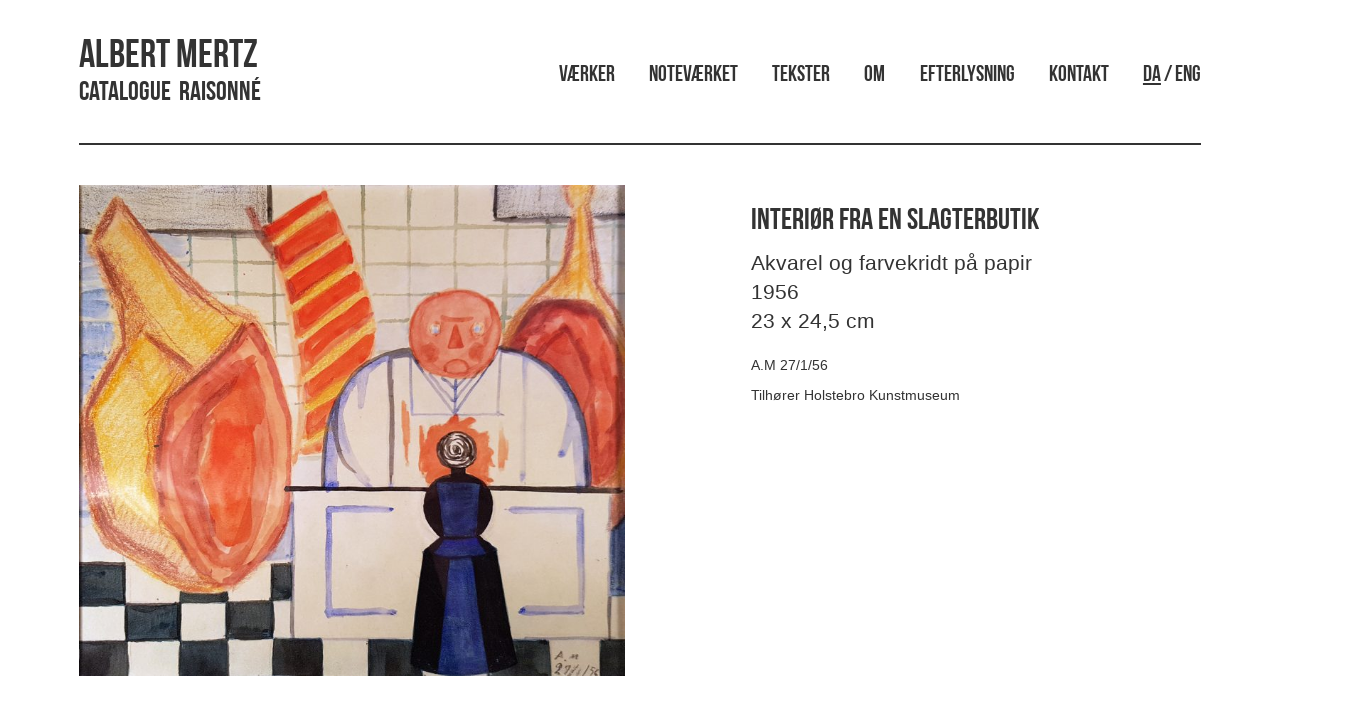

--- FILE ---
content_type: text/html; charset=UTF-8
request_url: http://www.albertmertz.dk/interioer-fra-en-slagterbutik/
body_size: 8146
content:
<!doctype html>
<html lang="da-DK" class="no-js">
	<head>
		<meta charset="UTF-8">
		<title>  Interiør fra en slagterbutik : Albert Mertz</title>

		<link href="//www.google-analytics.com" rel="dns-prefetch">
        <link href="http://www.albertmertz.dk/wp-content/themes/mertz/img/icons/favicon.jpg" rel="shortcut icon">
        <link href="http://www.albertmertz.dk/wp-content/themes/mertz/img/icons/logo.jpg" rel="apple-touch-icon-precomposed">

		<meta http-equiv="X-UA-Compatible" content="IE=edge,chrome=1">
		<meta name="viewport" content="width=device-width, initial-scale=1.0">
		<meta name="description" content="Catalogue &nbsp;Raisonné">
        
        <!-- Latest compiled and minified CSS -->
        <link rel="stylesheet" href="https://maxcdn.bootstrapcdn.com/bootstrap/3.3.7/css/bootstrap.min.css" integrity="sha384-BVYiiSIFeK1dGmJRAkycuHAHRg32OmUcww7on3RYdg4Va+PmSTsz/K68vbdEjh4u" crossorigin="anonymous">
        		<meta name='robots' content='max-image-preview:large' />
<link rel='dns-prefetch' href='//s.w.org' />
<script type="text/javascript">
window._wpemojiSettings = {"baseUrl":"https:\/\/s.w.org\/images\/core\/emoji\/14.0.0\/72x72\/","ext":".png","svgUrl":"https:\/\/s.w.org\/images\/core\/emoji\/14.0.0\/svg\/","svgExt":".svg","source":{"concatemoji":"http:\/\/www.albertmertz.dk\/wp-includes\/js\/wp-emoji-release.min.js?ver=6.0.11"}};
/*! This file is auto-generated */
!function(e,a,t){var n,r,o,i=a.createElement("canvas"),p=i.getContext&&i.getContext("2d");function s(e,t){var a=String.fromCharCode,e=(p.clearRect(0,0,i.width,i.height),p.fillText(a.apply(this,e),0,0),i.toDataURL());return p.clearRect(0,0,i.width,i.height),p.fillText(a.apply(this,t),0,0),e===i.toDataURL()}function c(e){var t=a.createElement("script");t.src=e,t.defer=t.type="text/javascript",a.getElementsByTagName("head")[0].appendChild(t)}for(o=Array("flag","emoji"),t.supports={everything:!0,everythingExceptFlag:!0},r=0;r<o.length;r++)t.supports[o[r]]=function(e){if(!p||!p.fillText)return!1;switch(p.textBaseline="top",p.font="600 32px Arial",e){case"flag":return s([127987,65039,8205,9895,65039],[127987,65039,8203,9895,65039])?!1:!s([55356,56826,55356,56819],[55356,56826,8203,55356,56819])&&!s([55356,57332,56128,56423,56128,56418,56128,56421,56128,56430,56128,56423,56128,56447],[55356,57332,8203,56128,56423,8203,56128,56418,8203,56128,56421,8203,56128,56430,8203,56128,56423,8203,56128,56447]);case"emoji":return!s([129777,127995,8205,129778,127999],[129777,127995,8203,129778,127999])}return!1}(o[r]),t.supports.everything=t.supports.everything&&t.supports[o[r]],"flag"!==o[r]&&(t.supports.everythingExceptFlag=t.supports.everythingExceptFlag&&t.supports[o[r]]);t.supports.everythingExceptFlag=t.supports.everythingExceptFlag&&!t.supports.flag,t.DOMReady=!1,t.readyCallback=function(){t.DOMReady=!0},t.supports.everything||(n=function(){t.readyCallback()},a.addEventListener?(a.addEventListener("DOMContentLoaded",n,!1),e.addEventListener("load",n,!1)):(e.attachEvent("onload",n),a.attachEvent("onreadystatechange",function(){"complete"===a.readyState&&t.readyCallback()})),(e=t.source||{}).concatemoji?c(e.concatemoji):e.wpemoji&&e.twemoji&&(c(e.twemoji),c(e.wpemoji)))}(window,document,window._wpemojiSettings);
</script>
<style type="text/css">
img.wp-smiley,
img.emoji {
	display: inline !important;
	border: none !important;
	box-shadow: none !important;
	height: 1em !important;
	width: 1em !important;
	margin: 0 0.07em !important;
	vertical-align: -0.1em !important;
	background: none !important;
	padding: 0 !important;
}
</style>
	<link rel='stylesheet' id='wp-block-library-css'  href='http://www.albertmertz.dk/wp-includes/css/dist/block-library/style.min.css?ver=6.0.11' media='all' />
<style id='global-styles-inline-css' type='text/css'>
body{--wp--preset--color--black: #000000;--wp--preset--color--cyan-bluish-gray: #abb8c3;--wp--preset--color--white: #ffffff;--wp--preset--color--pale-pink: #f78da7;--wp--preset--color--vivid-red: #cf2e2e;--wp--preset--color--luminous-vivid-orange: #ff6900;--wp--preset--color--luminous-vivid-amber: #fcb900;--wp--preset--color--light-green-cyan: #7bdcb5;--wp--preset--color--vivid-green-cyan: #00d084;--wp--preset--color--pale-cyan-blue: #8ed1fc;--wp--preset--color--vivid-cyan-blue: #0693e3;--wp--preset--color--vivid-purple: #9b51e0;--wp--preset--gradient--vivid-cyan-blue-to-vivid-purple: linear-gradient(135deg,rgba(6,147,227,1) 0%,rgb(155,81,224) 100%);--wp--preset--gradient--light-green-cyan-to-vivid-green-cyan: linear-gradient(135deg,rgb(122,220,180) 0%,rgb(0,208,130) 100%);--wp--preset--gradient--luminous-vivid-amber-to-luminous-vivid-orange: linear-gradient(135deg,rgba(252,185,0,1) 0%,rgba(255,105,0,1) 100%);--wp--preset--gradient--luminous-vivid-orange-to-vivid-red: linear-gradient(135deg,rgba(255,105,0,1) 0%,rgb(207,46,46) 100%);--wp--preset--gradient--very-light-gray-to-cyan-bluish-gray: linear-gradient(135deg,rgb(238,238,238) 0%,rgb(169,184,195) 100%);--wp--preset--gradient--cool-to-warm-spectrum: linear-gradient(135deg,rgb(74,234,220) 0%,rgb(151,120,209) 20%,rgb(207,42,186) 40%,rgb(238,44,130) 60%,rgb(251,105,98) 80%,rgb(254,248,76) 100%);--wp--preset--gradient--blush-light-purple: linear-gradient(135deg,rgb(255,206,236) 0%,rgb(152,150,240) 100%);--wp--preset--gradient--blush-bordeaux: linear-gradient(135deg,rgb(254,205,165) 0%,rgb(254,45,45) 50%,rgb(107,0,62) 100%);--wp--preset--gradient--luminous-dusk: linear-gradient(135deg,rgb(255,203,112) 0%,rgb(199,81,192) 50%,rgb(65,88,208) 100%);--wp--preset--gradient--pale-ocean: linear-gradient(135deg,rgb(255,245,203) 0%,rgb(182,227,212) 50%,rgb(51,167,181) 100%);--wp--preset--gradient--electric-grass: linear-gradient(135deg,rgb(202,248,128) 0%,rgb(113,206,126) 100%);--wp--preset--gradient--midnight: linear-gradient(135deg,rgb(2,3,129) 0%,rgb(40,116,252) 100%);--wp--preset--duotone--dark-grayscale: url('#wp-duotone-dark-grayscale');--wp--preset--duotone--grayscale: url('#wp-duotone-grayscale');--wp--preset--duotone--purple-yellow: url('#wp-duotone-purple-yellow');--wp--preset--duotone--blue-red: url('#wp-duotone-blue-red');--wp--preset--duotone--midnight: url('#wp-duotone-midnight');--wp--preset--duotone--magenta-yellow: url('#wp-duotone-magenta-yellow');--wp--preset--duotone--purple-green: url('#wp-duotone-purple-green');--wp--preset--duotone--blue-orange: url('#wp-duotone-blue-orange');--wp--preset--font-size--small: 13px;--wp--preset--font-size--medium: 20px;--wp--preset--font-size--large: 36px;--wp--preset--font-size--x-large: 42px;}.has-black-color{color: var(--wp--preset--color--black) !important;}.has-cyan-bluish-gray-color{color: var(--wp--preset--color--cyan-bluish-gray) !important;}.has-white-color{color: var(--wp--preset--color--white) !important;}.has-pale-pink-color{color: var(--wp--preset--color--pale-pink) !important;}.has-vivid-red-color{color: var(--wp--preset--color--vivid-red) !important;}.has-luminous-vivid-orange-color{color: var(--wp--preset--color--luminous-vivid-orange) !important;}.has-luminous-vivid-amber-color{color: var(--wp--preset--color--luminous-vivid-amber) !important;}.has-light-green-cyan-color{color: var(--wp--preset--color--light-green-cyan) !important;}.has-vivid-green-cyan-color{color: var(--wp--preset--color--vivid-green-cyan) !important;}.has-pale-cyan-blue-color{color: var(--wp--preset--color--pale-cyan-blue) !important;}.has-vivid-cyan-blue-color{color: var(--wp--preset--color--vivid-cyan-blue) !important;}.has-vivid-purple-color{color: var(--wp--preset--color--vivid-purple) !important;}.has-black-background-color{background-color: var(--wp--preset--color--black) !important;}.has-cyan-bluish-gray-background-color{background-color: var(--wp--preset--color--cyan-bluish-gray) !important;}.has-white-background-color{background-color: var(--wp--preset--color--white) !important;}.has-pale-pink-background-color{background-color: var(--wp--preset--color--pale-pink) !important;}.has-vivid-red-background-color{background-color: var(--wp--preset--color--vivid-red) !important;}.has-luminous-vivid-orange-background-color{background-color: var(--wp--preset--color--luminous-vivid-orange) !important;}.has-luminous-vivid-amber-background-color{background-color: var(--wp--preset--color--luminous-vivid-amber) !important;}.has-light-green-cyan-background-color{background-color: var(--wp--preset--color--light-green-cyan) !important;}.has-vivid-green-cyan-background-color{background-color: var(--wp--preset--color--vivid-green-cyan) !important;}.has-pale-cyan-blue-background-color{background-color: var(--wp--preset--color--pale-cyan-blue) !important;}.has-vivid-cyan-blue-background-color{background-color: var(--wp--preset--color--vivid-cyan-blue) !important;}.has-vivid-purple-background-color{background-color: var(--wp--preset--color--vivid-purple) !important;}.has-black-border-color{border-color: var(--wp--preset--color--black) !important;}.has-cyan-bluish-gray-border-color{border-color: var(--wp--preset--color--cyan-bluish-gray) !important;}.has-white-border-color{border-color: var(--wp--preset--color--white) !important;}.has-pale-pink-border-color{border-color: var(--wp--preset--color--pale-pink) !important;}.has-vivid-red-border-color{border-color: var(--wp--preset--color--vivid-red) !important;}.has-luminous-vivid-orange-border-color{border-color: var(--wp--preset--color--luminous-vivid-orange) !important;}.has-luminous-vivid-amber-border-color{border-color: var(--wp--preset--color--luminous-vivid-amber) !important;}.has-light-green-cyan-border-color{border-color: var(--wp--preset--color--light-green-cyan) !important;}.has-vivid-green-cyan-border-color{border-color: var(--wp--preset--color--vivid-green-cyan) !important;}.has-pale-cyan-blue-border-color{border-color: var(--wp--preset--color--pale-cyan-blue) !important;}.has-vivid-cyan-blue-border-color{border-color: var(--wp--preset--color--vivid-cyan-blue) !important;}.has-vivid-purple-border-color{border-color: var(--wp--preset--color--vivid-purple) !important;}.has-vivid-cyan-blue-to-vivid-purple-gradient-background{background: var(--wp--preset--gradient--vivid-cyan-blue-to-vivid-purple) !important;}.has-light-green-cyan-to-vivid-green-cyan-gradient-background{background: var(--wp--preset--gradient--light-green-cyan-to-vivid-green-cyan) !important;}.has-luminous-vivid-amber-to-luminous-vivid-orange-gradient-background{background: var(--wp--preset--gradient--luminous-vivid-amber-to-luminous-vivid-orange) !important;}.has-luminous-vivid-orange-to-vivid-red-gradient-background{background: var(--wp--preset--gradient--luminous-vivid-orange-to-vivid-red) !important;}.has-very-light-gray-to-cyan-bluish-gray-gradient-background{background: var(--wp--preset--gradient--very-light-gray-to-cyan-bluish-gray) !important;}.has-cool-to-warm-spectrum-gradient-background{background: var(--wp--preset--gradient--cool-to-warm-spectrum) !important;}.has-blush-light-purple-gradient-background{background: var(--wp--preset--gradient--blush-light-purple) !important;}.has-blush-bordeaux-gradient-background{background: var(--wp--preset--gradient--blush-bordeaux) !important;}.has-luminous-dusk-gradient-background{background: var(--wp--preset--gradient--luminous-dusk) !important;}.has-pale-ocean-gradient-background{background: var(--wp--preset--gradient--pale-ocean) !important;}.has-electric-grass-gradient-background{background: var(--wp--preset--gradient--electric-grass) !important;}.has-midnight-gradient-background{background: var(--wp--preset--gradient--midnight) !important;}.has-small-font-size{font-size: var(--wp--preset--font-size--small) !important;}.has-medium-font-size{font-size: var(--wp--preset--font-size--medium) !important;}.has-large-font-size{font-size: var(--wp--preset--font-size--large) !important;}.has-x-large-font-size{font-size: var(--wp--preset--font-size--x-large) !important;}
</style>
<link rel='stylesheet' id='fancybox-for-wp-css'  href='http://www.albertmertz.dk/wp-content/plugins/fancybox-for-wordpress/assets/css/fancybox.css?ver=1.3.4' media='all' />
<link rel='stylesheet' id='udefault-css'  href='http://www.albertmertz.dk/wp-content/plugins/ultimate-wp-query-search-filter/themes/default.css?ver=all' media='all' />
<link rel='stylesheet' id='normalize-css'  href='http://www.albertmertz.dk/wp-content/themes/mertz/normalize.css?ver=1.0' media='all' />
<link rel='stylesheet' id='html5blank-css'  href='http://www.albertmertz.dk/wp-content/themes/mertz/style.css?ver=1.0' media='all' />
<script type='text/javascript' src='http://www.albertmertz.dk/wp-content/themes/mertz/js/lib/conditionizr-4.3.0.min.js?ver=4.3.0' id='conditionizr-js'></script>
<script type='text/javascript' src='http://www.albertmertz.dk/wp-content/themes/mertz/js/lib/modernizr-2.7.1.min.js?ver=2.7.1' id='modernizr-js'></script>
<script type='text/javascript' src='http://www.albertmertz.dk/wp-includes/js/jquery/jquery.min.js?ver=3.6.0' id='jquery-core-js'></script>
<script type='text/javascript' src='http://www.albertmertz.dk/wp-includes/js/jquery/jquery-migrate.min.js?ver=3.3.2' id='jquery-migrate-js'></script>
<script type='text/javascript' src='http://www.albertmertz.dk/wp-content/themes/mertz/js/scripts.js?ver=1.0.0' id='html5blankscripts-js'></script>
<script type='text/javascript' src='http://www.albertmertz.dk/wp-content/plugins/fancybox-for-wordpress/assets/js/jquery.fancybox.js?ver=1.3.4' id='fancybox-for-wp-js'></script>
<link rel="https://api.w.org/" href="http://www.albertmertz.dk/wp-json/" /><link rel="alternate" type="application/json" href="http://www.albertmertz.dk/wp-json/wp/v2/posts/5967" /><link rel="alternate" type="application/json+oembed" href="http://www.albertmertz.dk/wp-json/oembed/1.0/embed?url=http%3A%2F%2Fwww.albertmertz.dk%2Finterioer-fra-en-slagterbutik%2F" />
<link rel="alternate" type="text/xml+oembed" href="http://www.albertmertz.dk/wp-json/oembed/1.0/embed?url=http%3A%2F%2Fwww.albertmertz.dk%2Finterioer-fra-en-slagterbutik%2F&#038;format=xml" />

<!-- Fancybox for WordPress v3.3.3 -->
<style type="text/css">
	.fancybox-slide--image .fancybox-content{background-color: #FFFFFF}div.fancybox-caption{display:none !important;}
	
	img.fancybox-image{border-width:10px;border-color:#FFFFFF;border-style:solid;}
	div.fancybox-bg{background-color:rgba(102,102,102,0.3);opacity:1 !important;}div.fancybox-content{border-color:#FFFFFF}
	div#fancybox-title{background-color:#FFFFFF}
	div.fancybox-content{background-color:#FFFFFF}
	div#fancybox-title-inside{color:#333333}
	
	
	
	div.fancybox-caption p.caption-title{display:inline-block}
	div.fancybox-caption p.caption-title{font-size:14px}
	div.fancybox-caption p.caption-title{color:#333333}
	div.fancybox-caption {color:#333333}div.fancybox-caption p.caption-title {background:#fff; width:auto;padding:10px 30px;}div.fancybox-content p.caption-title{color:#333333;margin: 0;padding: 5px 0;}body.fancybox-active .fancybox-container .fancybox-stage .fancybox-content .fancybox-close-small{display:block;}
</style><script type="text/javascript">
	jQuery(function () {

		var mobileOnly = false;
		
		if (mobileOnly) {
			return;
		}

		jQuery.fn.getTitle = function () { // Copy the title of every IMG tag and add it to its parent A so that fancybox can show titles
			var arr = jQuery("a[data-fancybox]");
									jQuery.each(arr, function() {
										var title = jQuery(this).children("img").attr("title");
										 var caption = jQuery(this).next("figcaption").html();
                                        if(caption && title){jQuery(this).attr("title",title+" " + caption)}else if(title){ jQuery(this).attr("title",title);}else if(caption){jQuery(this).attr("title",caption);}
									});			}

		// Supported file extensions

				var thumbnails = jQuery("a:has(img)").not(".nolightbox").not('.envira-gallery-link').not('.ngg-simplelightbox').filter(function () {
			return /\.(jpe?g|png|gif|mp4|webp|bmp|pdf)(\?[^/]*)*$/i.test(jQuery(this).attr('href'))
		});
		

		// Add data-type iframe for links that are not images or videos.
		var iframeLinks = jQuery('.fancyboxforwp').filter(function () {
			return !/\.(jpe?g|png|gif|mp4|webp|bmp|pdf)(\?[^/]*)*$/i.test(jQuery(this).attr('href'))
		}).filter(function () {
			return !/vimeo|youtube/i.test(jQuery(this).attr('href'))
		});
		iframeLinks.attr({"data-type": "iframe"}).getTitle();

				// Gallery All
		thumbnails.addClass("fancyboxforwp").attr("data-fancybox", "gallery").getTitle();
		iframeLinks.attr({"data-fancybox": "gallery"}).getTitle();

		// Gallery type NONE
		
		// Call fancybox and apply it on any link with a rel atribute that starts with "fancybox", with the options set on the admin panel
		jQuery("a.fancyboxforwp").fancyboxforwp({
			loop: false,
			smallBtn: true,
			zoomOpacity: "auto",
			animationEffect: "fade",
			animationDuration: 500,
			transitionEffect: "fade",
			transitionDuration: "300",
			overlayShow: true,
			overlayOpacity: "0.3",
			titleShow: true,
			titlePosition: "inside",
			keyboard: true,
			showCloseButton: true,
			arrows: true,
			clickContent:false,
			clickSlide: "close",
			mobile: {
				clickContent: function (current, event) {
					return current.type === "image" ? "toggleControls" : false;
				},
				clickSlide: function (current, event) {
					return current.type === "image" ? "close" : "close";
				},
			},
			wheel: false,
			toolbar: true,
			preventCaptionOverlap: true,
			onInit: function() { },			onDeactivate
	: function() { },		beforeClose: function() { },			afterShow: function() { 
  var workInfo = jQuery(".work_info");
  jQuery( "#fancybox-title-inside" ).after( workInfo.clone() );
},				afterClose: function() { },					caption : function( instance, item ) {var title ="";if("undefined" != typeof jQuery(this).context ){var title = jQuery(this).context.title;} else { var title = ("undefined" != typeof jQuery(this).attr("title")) ? jQuery(this).attr("title") : false;}var caption = jQuery(this).data('caption') || '';if ( item.type === 'image' && title.length ) {caption = (caption.length ? caption + '<br />' : '') + '<p class="caption-title">'+title+'</p>' ;}return caption;},
		afterLoad : function( instance, current ) {current.$content.append('<div class=\"fancybox-custom-caption inside-caption\" style=\" position: absolute;left:0;right:0;color:#000;margin:0 auto;bottom:0;text-align:center;background-color:#FFFFFF \">' + current.opts.caption + '</div>');},
			})
		;

			})
</script>
<!-- END Fancybox for WordPress -->
<link rel="icon" href="http://www.albertmertz.dk/wp-content/uploads/2017/01/cropped-logo02-32x32.gif" sizes="32x32" />
<link rel="icon" href="http://www.albertmertz.dk/wp-content/uploads/2017/01/cropped-logo02-192x192.gif" sizes="192x192" />
<link rel="apple-touch-icon" href="http://www.albertmertz.dk/wp-content/uploads/2017/01/cropped-logo02-180x180.gif" />
<meta name="msapplication-TileImage" content="http://www.albertmertz.dk/wp-content/uploads/2017/01/cropped-logo02-270x270.gif" />
		
		<!-- Latest compiled and minified JavaScript -->
        <script src="https://maxcdn.bootstrapcdn.com/bootstrap/3.3.7/js/bootstrap.min.js" integrity="sha384-Tc5IQib027qvyjSMfHjOMaLkfuWVxZxUPnCJA7l2mCWNIpG9mGCD8wGNIcPD7Txa" crossorigin="anonymous"></script>
        <!-- Masonry -->
        <script src="https://cdnjs.cloudflare.com/ajax/libs/masonry/3.3.2/masonry.pkgd.min.js"></script>
		
		<script>
        // conditionizr.com
        // configure environment tests
        conditionizr.config({
            assets: 'http://www.albertmertz.dk/wp-content/themes/mertz',
            tests: {}
        });
        </script>

	</head>
	<body class="post-template-default single single-post postid-5967 single-format-standard interioer-fra-en-slagterbutik">

		<!-- wrapper -->
		<div class="wrapper container-fluid">

			<!-- header -->
			<header class="header clear container" role="banner" >

                <div class="row">
					<!-- logo -->
					<div class="logo col-sm-5">
					    <div class="row">
					        <div class="col-xs-9 the_logo_title">
        						<a href="http://www.albertmertz.dk">
        						    <h1>Albert Mertz</h1>
        						    <h2>Catalogue &nbsp;Raisonné</h2>
        						</a>
    						</div>
    						
    						<!--
    						<div class="col-xs-3 hidden-lg hidden-sm hidden-md visible-xs language_menu">
    						    <p class="pull-right" style="vertical-align: top;">DA / ENG</p>
    						</div>
    						-->
						</div>
					</div>
					<!-- /logo -->
					

					<!-- nav -->
					<div class="col-sm-7">
					    <p>
                        <nav class="nav" role="navigation">
                            <ul><li id="menu-item-24" class="menu-item menu-item-type-post_type menu-item-object-page current_page_parent menu-item-24"><a href="http://www.albertmertz.dk/vaerker/">Værker</a></li>
<li id="menu-item-16220" class="menu-item menu-item-type-post_type menu-item-object-page menu-item-16220"><a href="http://www.albertmertz.dk/notevaerket/">Noteværket</a></li>
<li id="menu-item-740" class="menu-item menu-item-type-custom menu-item-object-custom menu-item-740"><a href="http://www.albertmertz.dk/?post_type=tekst">Tekster</a></li>
<li id="menu-item-22" class="menu-item menu-item-type-post_type menu-item-object-page menu-item-22"><a href="http://www.albertmertz.dk/om/">Om</a></li>
<li id="menu-item-397" class="menu-item menu-item-type-post_type menu-item-object-page menu-item-397"><a href="http://www.albertmertz.dk/efterlysning/">Efterlysning</a></li>
<li id="menu-item-21" class="menu-item menu-item-type-post_type menu-item-object-page menu-item-21"><a href="http://www.albertmertz.dk/kontakt/">Kontakt</a></li>
<li id="menu-item-1189" class="language_changer menu-item menu-item-type-custom menu-item-object-custom menu-item-1189"><a href="?lang=change">DA / ENG</a></li>
</ul>                        </nav>
                        </p>
                    </div>
                    <script>
                    jQuery(document).ready(function() {
                                                    jQuery(".nav .language_changer a:contains('DA')").html(function(_, html) {
                               return html.replace(/(DA)/g, '<span class="active_lang">$1</span>');
                            });
                                            });
                    </script>
                    
					<!-- /nav -->
				</div> 
				<!-- /row -->
            <div class="line dark"></div>
			</header>
			<!-- /header -->
           
    <main role="main">
        <!-- section -->
        <section class="container">

            
                <!-- article -->
                <article id="post-5967" class="post-5967 post type-post status-publish format-standard has-post-thumbnail hentry category-papirarbejder">
                    <section class="row" id="the_artwork">

                        <!-- POST TITLE -->
                        <!--
                        <article class="col-xs-12">
                            <h1 class="title">
                                Interiør fra en slagterbutik                            </h1>
                            <p class="lead text-center category">
                                <a href="http://www.albertmertz.dk/category/papirarbejder/" rel="tag">Papirarbejder</a>                            </p>
                            <div class="line dark"></div>
                        </article>
                        -->
                        
                        <article class="col-sm-6">
                            <!-- post thumbnail -->
                                                            <a class="zoom" href="http://www.albertmertz.dk/wp-content/uploads/2018/10/1989-007.-Interioer-fra-en-slagterbutik.-Doku_2018-1.jpg" title="Interiør fra en slagterbutik">
                                     <img src="http://www.albertmertz.dk/wp-content/uploads/2018/10/1989-007.-Interioer-fra-en-slagterbutik.-Doku_2018-1-768x690.jpg" class="img-responsive wp-post-image" alt="" srcset="http://www.albertmertz.dk/wp-content/uploads/2018/10/1989-007.-Interioer-fra-en-slagterbutik.-Doku_2018-1-768x690.jpg 768w, http://www.albertmertz.dk/wp-content/uploads/2018/10/1989-007.-Interioer-fra-en-slagterbutik.-Doku_2018-1-250x225.jpg 250w, http://www.albertmertz.dk/wp-content/uploads/2018/10/1989-007.-Interioer-fra-en-slagterbutik.-Doku_2018-1-700x629.jpg 700w, http://www.albertmertz.dk/wp-content/uploads/2018/10/1989-007.-Interioer-fra-en-slagterbutik.-Doku_2018-1-120x108.jpg 120w, http://www.albertmertz.dk/wp-content/uploads/2018/10/1989-007.-Interioer-fra-en-slagterbutik.-Doku_2018-1.jpg 1200w" sizes="(max-width: 768px) 100vw, 768px" />
                                </a>
                                                                    <!-- /post thumbnail -->

                        </article>

                        <article class="col-sm-5 col-sm-offset-1">

                            <!-- post details -->
                            <!--
            <span class="date"><a href="http://www.albertmertz.dk/interioer-fra-en-slagterbutik/" title="Interiør fra en slagterbutik">januar 27, 1956 5:23 pm</a></span>
			<span class="author">Published by <a href="http://www.albertmertz.dk/author/christian-foghmar/" title="Indlæg af Christian Foghmar" rel="author">Christian Foghmar</a></span>
			<span class="comments"><a href="http://www.albertmertz.dk/interioer-fra-en-slagterbutik/#respond">Leave your thoughts</a></span>
			-->
                            <!-- /post details -->
                            <h2>
                                Interiør fra en slagterbutik                            </h2>
                            <div class="lead lead_work_info">
                                <p class="work_info">Akvarel og farvekridt på papir<br>1956<br>23 x 24,5 cm<br></p>                            </div>
                            <div class="about_text">
                                <p>A.M 27/1/56</p>
<p>Tilhører Holstebro Kunstmuseum</p>
                                
                            </div>

                            <!--
			
			<p>Categorised in: <a href="http://www.albertmertz.dk/category/papirarbejder/" rel="tag">Papirarbejder</a></p>

			<p>This post was written by Christian Foghmar</p>
            -->

                            
                        </article>
                        
                        

                    </section>
                    <section id="the_arrows" class="row">
                        <article class="col-xs-6">
                            <span class="pull-left">
                                <!--<strong>Senere værk</strong><br>-->
                                <a href="http://www.albertmertz.dk/forklaedet-2/" rel="next"><span class="glyphicon glyphicon-large pull-left glyphicon-menu-left"></span></a>                            </span>
                        </article>
                        <article class="col-xs-6">
                            <span class="pull-right">
                                <!--<strong>Tidligere værk</strong><br>-->
                                <a href="http://www.albertmertz.dk/slagteren-studie-iv/" rel="prev"><span class="glyphicon glyphicon-large pull-right glyphicon-menu-right"></span></a>                            </span>
                        </article>
                    </section>
                    
                    <!-- /row -->
                </article>
                <!-- /article -->
                
                
                
                
                    
        </section>
        <!-- /section -->
    </main>


    <!-- footer -->
<footer class="footer container" role="contentinfo">
    <section class="row">
        <article class="col-xs-12">
            <div class="line dark"></div>

            <div class="row small">
                <div class="col-sm-3">
                    <p><strong>
                        Kontakt                    </strong>
                        <br> <a href="mailto:mail@albertmertz.dk?Subject=Hej, AlbertMertz.dk" target="_top">mail@albertmertz.dk</a>
                    </p>
                    
                    <p><strong>
                        Følg os her                    </strong>
                        <br>
                        <a href="https://www.facebook.com/albertmertz.dk/" target="_blank">Facebook</a>
                        <br>
                        <a href="https://www.instagram.com/albertmertz.dk/" target="_blank">Instagram</a>
                    </p>
                    <!--
                    <p><strong>Telefon</strong>
                        <br> +45 41403929
                    </p>
                    -->
                </div>
                <!--
                <div class="col-sm-3">
                    <p>
                        <strong>Adresse</strong>
                        <br> Dronningens Tværgade 28, 2tv
                        <br> 1302 København K
                        <br> DENMARK
                    </p>
                </div>
                <div class="col-sm-3">
                    <p><strong>Hjælp</strong>
                        <br>
                        <a href="contact">Kontakt</a>
                        <br>
                        <a href="#">Spørgsmål og svar</a>
                        <br>
                        <a href="#">Handelsbetingelser</a>

                    </p>
                </div>
                
                <div class="col-sm-3">
                    <p><strong>Sociale medier</strong>
                        <br>
                        <a href="https://www.facebook.com/albertmertz/" target="_blank">Facebook</a>
                        <br>
                        <a href="https://www.instagram.com/explore/tags/albertmertz/">Instagram</a>
                    </p>
                </div>
                -->

                <div class="col-xs-12">
                    <!-- copyright -->
                    <p class="copyright small text-muted">
                        &copy;
                        2026 Copyright
                            Albert Mertz - Catalogue &nbsp;Raisonné.
                                <!--
                        Powered by                        <a href="//wordpress.org" title="WordPress">WordPress</a> &amp; <a href="//html5blank.com" title="HTML5 Blank">HTML5 Blank</a>.
                        -->
                    </p>
                </div>
                <!-- /copyright -->
            </div>
        </article>
    </section>
</footer>
<!-- /footer -->

</div>
<!-- /wrapper -->

<script type='text/javascript' src='http://www.albertmertz.dk/wp-includes/js/comment-reply.min.js?ver=6.0.11' id='comment-reply-js'></script>
<script type='text/javascript' id='uwpqsfscript-js-extra'>
/* <![CDATA[ */
var ajax = {"url":"http:\/\/www.albertmertz.dk\/wp-admin\/admin-ajax.php"};
/* ]]> */
</script>
<script type='text/javascript' src='http://www.albertmertz.dk/wp-content/plugins/ultimate-wp-query-search-filter/classes/scripts/uwpqsfscript.js?ver=1.0' id='uwpqsfscript-js'></script>

    <!-- analytics -->
    <script>
        (function (f, i, r, e, s, h, l) {
            i['GoogleAnalyticsObject'] = s;
            f[s] = f[s] || function () {
                (f[s].q = f[s].q || []).push(arguments)
            }, f[s].l = 1 * new Date();
            h = i.createElement(r),
                l = i.getElementsByTagName(r)[0];
            h.async = 1;
            h.src = e;
            l.parentNode.insertBefore(h, l)
        })(window, document, 'script', '//www.google-analytics.com/analytics.js', 'ga');
        ga('create', 'UA-XXXXXXXX-XX', 'yourdomain.com');
        ga('send', 'pageview');
    </script>
    
    <script>
    	jQuery(window).load(function(){
    	  var container = document.querySelector('.masonry');
    	  var masonry = new Masonry(container, {
    		columnWidth: '.brick',
    		itemSelector: '.brick'
    	  });
    	});
    </script>

    </body>

    </html>

--- FILE ---
content_type: text/javascript
request_url: http://www.albertmertz.dk/wp-content/themes/mertz/js/scripts.js?ver=1.0.0
body_size: 361
content:
(function ($, root, undefined) {
	
	$(function () {
		
		'use strict';
		
		// DOM ready, take it away
        // her skal jeg skrive ny kode. jquery "$" skal ændres til "jQuery" i stedet
        
        //Remove META categories from view
        jQuery(document).ready(function() {
            jQuery(".cat-item a").each(function() {
                jQuery(".cat-item a:contains('Forside')").hide();
            });
        });

        //Translation magic
        /*
        jQuery(document).ready(function() {
            jQuery(".inner_sidebar h3").each(function() {
                jQuery(".inner_sidebar h3:contains('Kategorier')").text("Categories");
                jQuery(".inner_sidebar h3:contains('Søg')").text("Search");
            });
        });
        */
        
        
	});
	
})(jQuery, this);
